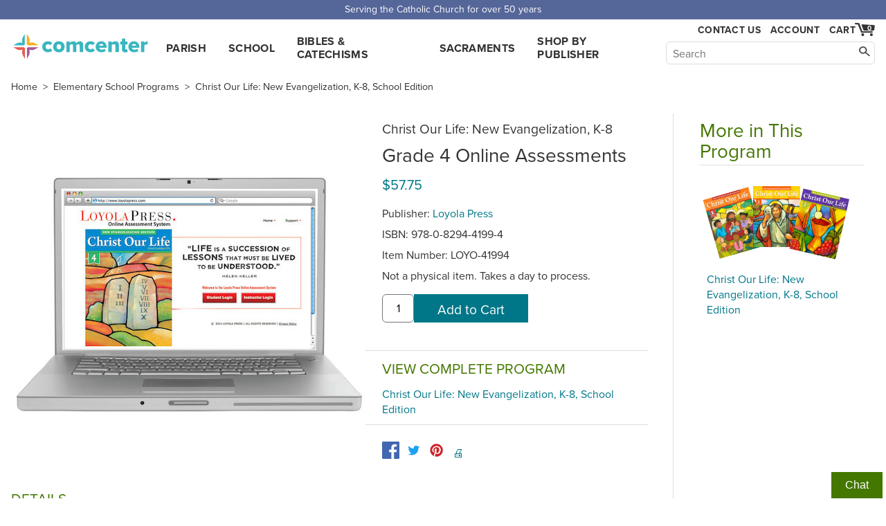

--- FILE ---
content_type: text/html; charset=utf-8
request_url: https://www.comcenter.com/product/LOYO-41994/Grade-4-Online-Assessments/
body_size: 4485
content:
<!doctype html>
<html lang="en">
<head>
<meta charset="utf-8">
<title>Grade 4 Online Assessments — Loyola Press | Comcenter - Catholic Fait…</title>
<meta name="description" content="Buy Loyola Press's Grade 4 Online Assessments. Digital Subscription. When used alongside Christ Our Life (2016), the Loyola Press Online Assessment System prov…">

<meta name="viewport" content="width=device-width">
<link rel="stylesheet" href="https://use.typekit.net/yhd1fje.css">
<link rel="stylesheet" href="/static/common.css">
<link rel="preconnect" href="https://p.typekit.net">

<link rel="stylesheet" href="/static/product_page.css">

<link rel="canonical" href="https://www.comcenter.com/product/LOYO-41994/Grade-4-Online-Assessments/">
<meta property="og:image" content="https://www.comcenter.com/size/image/101452_image-1.jpg.1200x.jpg">
<meta property="og:title" content="Grade 4 Online Assessments">

<script async src="/static/js/common.js"></script>
</head>
<body id="product">
<div class="spreadBar"><div class="topBar">Serving the Catholic Church for over 50 years</div></div>
<div id="header"><div class="content"><div class="logoDiv"><a href="/" id="logo">comcenter.com</a></div><div id="nav"><ul><li><a href="/category/PA/Parish-Curriculum/">Parish</a></li><li><a href="/category/EL/School-Curriculum/">School</a></li><li><a href="/category/BC/Bibles-Catechisms/">Bibles & Catechisms</a></li><li><a href="/category/SA/Sacraments-RCIA/">Sacraments</a></li><li><a href="/publishers/">Shop by Publisher</a></li></ul></div><div id="header_tools"><div id="show_navSecond"><a href="#" id="show_nav_image_1">Browse</a></div><div class="collectExtra"><div id="show_nav"><a href="#" id="show_nav_image_2">Browse</a></div><a href="/help/contact-us/" style="white-space: nowrap;" id="header_phone">Contact Us</a><div id="header_account"><a href="/account/">Account</a></div><div class="cartFlexCatcher"><div id="cart_link"><a href="/cart/" id="cart_hover" title="Cart"><div id="cart_count">0</div><span id="cart_image">Cart</span></a><div id="cart_dropdown" class="dropdown"></div></div></div></div><div id="searchBar"><form action="/search/"><input class="nav_search_box" type="text" name="q" placeholder="Search" aria-label="Search" maxlength="2048"><input class="nav_search_button" type="submit" aria-label="Search"></form></div></div></div></div><div style="clear: both;"></div>
<div id="main">

<div class="breadcrumbs">
	<a href="/" class="first">Home</a> &gt;
	<a href="/category/EL022/Elementary-School-Programs/">Elementary School Programs</a>
	&gt;

	
	<a href="/program/306/Christ-Our-Life-New-Evangelization-K-8/">Christ Our Life: New Evangelization, K-8, School Edition</a>
	

</div>


<div class="main_col">
    <div id="product_images">
        
        <a id="product_image" target="_blank" rel="noopener nofollow" class="sample" href="/size/image/101452_image-1.jpg.1200x.jpg">
        
	
            <img alt="cover" id="imgZoom" src="/size/image/101452_image-1.jpg.512x512.jpg" srcset="/size/image/101452_image-1.jpg.1024x1024.jpg 2x">
	
        </a>
	
    
    </div>
    <div id="overlay" style="display: none"></div>
    <div class="info">
<p class="title_pieces">Christ Our Life: New Evangelization, K-8  </p><h1>   Grade 4 Online Assessments</h1><div id="price"><p class="price"><span>$57.75 </span></p></div><p>Publisher: <a href="/publishers/LOYO/">Loyola Press</a></p><p>ISBN: 978-0-8294-4199-4</p><p>Item Number: <span class="catalog_number">LOYO-41994</span></p>
<p class="highlight">Not a physical item. Takes a day to process.</p><form method="post" action="/cart/add/" class="addtocart" data-itemnumber="LOYO-41994" data-title="Grade 4 Online Assessments" data-price="57.75"  data-singleadd="1"><input type="hidden" name="product_id" value="18450"><input type="text" class="addtocart-quantity" name="quantity" aria-label="quantity" size="4" value="1"><input type="submit" class="addtocart-button button" value="Add to Cart"></form>
        

	
	<div class="programs">
		<h3>View Complete Program</h3>
		
		
		<a href="/program/306/Christ-Our-Life-New-Evangelization-K-8/">Christ Our Life: New Evangelization, K-8, School Edition</a><br>
		
	</div>
        

        <div>
		<a style="background:none" target="_blank" rel="noopener" class="socialbutton socialfacebook" aria-label="facebook" href="https://www.facebook.com/sharer.php?u=https://www.comcenter.com/product/LOYO-41994/Grade-4-Online-Assessments/"><!--facebook--></a>
		<a style="background:none" target="_blank" rel="noopener" class="socialbutton socialtwitter" aria-label="twitter" href="https://twitter.com/intent/tweet?url=https://www.comcenter.com/product/LOYO-41994/Grade-4-Online-Assessments/"><!--twitter--></a>
		<a style="background:none" target="_blank" rel="noopener" class="socialbutton socialpinterest" aria-label="pinterest" href="https://pinterest.com/pin/create/button?url=https://www.comcenter.com/product/LOYO-41994/Grade-4-Online-Assessments/"><!--pinterest--></a>
            <a href="#" class="printbutton" style="display: inline-block; vertical-align: top; padding: 5px 3px 0;">🖨️</a>
        </div>
    </div>
	    
<h3 style="clear: both">Details</h3>
    <div class="description">
<p><strong>Digital Subscription.&nbsp;</strong>When used alongside&nbsp;<em>Christ Our Life&nbsp;</em>(2016), the Loyola Press Online Assessment System provides catechists and teachers with tools to gauge progress at every level. The system can be used to create, assign, and deliver tests through a secure online test center in order to measure students' knowledge of their Catholic faith. Includes test generator, reporting system, class management and assignments, and compatible integration with most Learning Management Systems. It includes the following:</p>
<ul>
<li>full-featured test generator</li>
<li>complete reporting system</li>
<li>class management and assignments</li>
<li>compatible integration with most learning systems</li>
</ul>
<p>Online Assessment System licenses are live for a typical school year from&nbsp;<strong>August 1 through June 30.</strong></p>



<p style="margin-top: 1em;"><a href="/resources/LOYO-Christ-Our-Life-2016/" class="a-color-inherit"><b>Online Digital Resources</b></a></p>
<p>Ebooks Available. Free chapter-by-chapter lesson plans, games and study guides for every grade.</p>
<p><a href="/resources/LOYO-Christ-Our-Life-2016/">View Resources&nbsp;»</a></p>






<p>Identifiers:<br>0829441999<br>41994<br>9780829441994</p>

    </div>
</div>

<div class="side_col"><div class="highlight_program"><h2>More in This Program</h2><style>.series_fan span { max-width: 90px; }</style><div class="item"><a href="/program/306/Christ-Our-Life-New-Evangelization-K-8/" title="View Program"><div class="series_fan"><span class="fan3 first" style="background-image:url('/size/image/loyo-45626.jpg.180x.jpg');"></span><span class="fan3 second" style="background-image:url('/size/image/loyo-39595_1L6DMqR.jpg.180x.jpg');"></span><span class="fan3 third" style="background-image:url('/size/image/loyo-42212.jpg.180x.jpg');"></span></div></a><p class="title" style="padding-left: 10px;"><a href="/program/306/Christ-Our-Life-New-Evangelization-K-8/">Christ Our Life: New Evangelization, K-8, School Edition</a></p></div></div></div>
	    


</div>
<div class="finalBars" style="border-top: 1px solid #ddd; padding-top: 1em; position: relative; max-width: 1556px; margin: 0 auto; padding: 10px;">
    <h2>People who bought this also bought:</h2>
    <div class="home-scroll">

<a href="/product/LOYO-42977/?from=related_auto" class="home-scroll-item">
<img alt="cover" data-src="/size/image/loyo-42977.jpg.x330.jpg">

<p class="home-scroll-title">Voyages in English, K-8: Grade 7, Student Book, School Edition</p>
</a>

<a href="/product/LOYO-43080/?from=related_auto" class="home-scroll-item">
<img alt="cover" data-src="/size/image/loyo-43080.jpg.x330.jpg">

<p class="home-scroll-title">Voyages in English, K-8: Grade 6, Practice Book, School Edition</p>
</a>

<a href="/product/LOYO-43097/?from=related_auto" class="home-scroll-item">
<img alt="cover" data-src="/size/image/loyo-43097.jpg.x330.jpg">

<p class="home-scroll-title">Voyages in English, K-8: Grade 7, Practice Book, School Edition</p>
</a>

<a href="/product/LOYO-43202/?from=related_auto" class="home-scroll-item">
<img alt="cover" data-src="/size/image/loyo-43202_01FS4Gd.jpg.x330.jpg">

<p class="home-scroll-title">Voyages in English, K-8: Grade 6, Answer Key, School Edition</p>
</a>

<a href="/product/LOYO-43219/?from=related_auto" class="home-scroll-item">
<img alt="cover" data-src="/size/image/loyo-43219_6cHEO87.jpg.x330.jpg">

<p class="home-scroll-title">Voyages in English, K-8: Grade 7, Answer Key, School Edition</p>
</a>

    </div>
</div>
<div>


</div>
<div class="bible_catechism">
    <h2>Don't forget discounted Bibles & Catechisms.</h2>
    <a href="/category/BC020/Bibles/">Shop Bibles &gt;</a><a href="/category/BC040/Catechisms/">Shop Catechisms &gt;</a>


        <!-- floating div-->
        
        <div id="backGray">
            <div class="closerDiv"></div>
	    <div class="closebutton"></div>
            <div id="floatDiv"></div>
        </div>
        

</div>
<a id="el" data-u="product/product/18450/change/"></a>
<div class="footer"><div class="footer_content"><div class="footer_contact_info"><b class="footer_head">Communication Center</b>
4315 Ralph Jones Ct.<br>South Bend, IN 46628<br><br><a href="mailto:service@comcenter.com">service@comcenter.com</a><br>
Phone: <a href="tel:+1-800-348-2227">800-348-2227</a><br></div><div class="footer_columns"><div class="footer_column"><b class="footer_head">Orders</b><a href="/account/history/">Your Orders</a><br><a href="/account/reorder/">Order History</a><br><a href="/catalog/">Catalog</a><br></div><div class="footer_column"><b class="footer_head"><a href="/help/">Customer Service</a></b><a href="/help/contact-us/">Contact Us</a><br><a href="/help/">Help Center</a><br><a href="/help/shipping/">Shipping</a><br><a href="/help/returns/">Returns</a><br></div><div class="footer_column"><b class="footer_head">Account Info</b><a href="/account/">Your Account</a><br><a href="/help/tax-exemption/">Tax Exemption</a><br><a href="/help/billing/">Billing</a><br></div><div class="footer_column"><b class="footer_head">Our Company</b><a href="/about/">About Us</a><br><a href="/privacy/">Privacy Policy</a><br><a href="/free-resources/">Free Stuff</a><br><a href="/12-ways-to-increase-enrollment/">Increase Enrollment</a><br></div></div><div class="footer_signup_div"><form method="post" action="/footer_signup/"><label><b class="footer_head">Sign up for Emails</b><input type="email" name="EMAIL" class="footer_signup_box"><br></label><input type="submit" class="button footer_signup_button" name="subscribe" value="Submit"></form><div class="footer_fineprint">&copy; 2026 LaSalle Company, Inc.</div></div></div></div><div><button class="chatInitButton">Chat</button><div class="afkChat"></div></div>


<script async src="/static/js/product_page.js"></script>

<script type="application/ld+json">{
"@context":"http://schema.org/",
"@type":"Product",
"name":"Grade 4 Online Assessments",
"sku":"LOYO-41994",
"image":"https://www.comcenter.com/size/image/101452_image-1.jpg.1200x.jpg",
"description":"Digital Subscription. When used alongside Christ Our Life (2016), the Loyola Press Online Assessment System provides catechists and teachers with tools to gauge progress at every level. The system can be used to create, assign, and deliver tests through a secure online test center in order to measure students\u0027 knowledge of their Catholic faith. Includes test generator, reporting system, class management and assignments, and compatible integration with most Learning Management Systems. It includes the following: full\u002Dfeatured test generator complete reporting system class management and assignments compatible integration with most learning systems Online Assessment System licenses are live for a typical school year from August 1 through June 30.",
"mpn":"9780829441994",
"brand":{"@type":"Brand","name":"Loyola Press"},
"offers":{
 "itemCondition":"http://schema.org/NewCondition",
 
 "url":"https://www.comcenter.com/product/LOYO-41994/",
 "priceCurrency":"USD",
 "price":"57.75"
}}
</script>


<script async src="/dropdowns/"></script>
</body></html>
